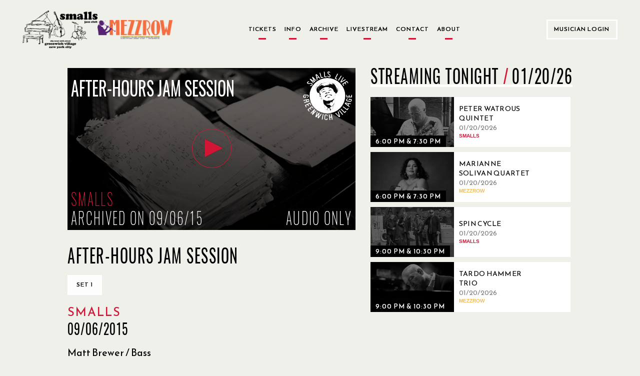

--- FILE ---
content_type: text/javascript; charset="utf-8"
request_url: https://www.smallslive.com/static/js/custom_popular_carousel.js
body_size: 859
content:
function initializePopularCarousel() {

  function getInitParams() {
    var $prev = $('div.popular.prev');
    var $next = $('div.popular.next');
    var margin = 10;
    var controlButtonWidth = ($prev[0] && $prev[0].clientWidth) ||
                             ($next[0] && $next[0].clientWidth);
    return {
      items: 3,
      stagePadding: margin + controlButtonWidth,
      margin: margin,
      startPosition: 0,
      slideBy: 3,
      dots: false,
      loop: false,
      rewind: false,
      responsive:{
        0:{
          items: 2,
          dots: false,
          margin:2,
        },
        769:{
          items: 2,
          margin: 10,
        },
        961:{
          items: 6,
        },
        1366: {
          items: 8,
        }
      },
      onChanged: onChanged,
      onResized: onResized
    };

  }

  var owl = $('.popular-carousel').owlCarousel(getInitParams());

  function onResized(event) {
    owl.trigger('destroy.owl.carousel');
    owl = $('.popular-carousel').owlCarousel(getInitParams());
  }

  function onChanged(event) {

    if (event.item.count == 0) {
      return;
    }

    var items = event.item.count;
    var item = event.item.index;
    var size = event.page.size;

    if (item == 0) {
      $('.popular.prev').hide();
    } else {
      $('.popular.prev').show();
    }

    if (items - item > size) {
      $('.popular.next').show();
    } else {
      $('.popular.next').hide();
    }

  }

  $('.popular.next').click(function() {
    owl.trigger('next.owl.carousel');
  })

  $('.popular.prev').click(function() {
    owl.trigger('prev.owl.carousel', [300]);
  })

};


--- FILE ---
content_type: text/javascript; charset="utf-8"
request_url: https://www.smallslive.com/static/js/custom_highlights_carousel.js
body_size: 975
content:
$(document).ready(function () {


  function getInitParams() {
    var $prev = $('div.highlights.prev');
    var $next = $('div.highlights.next');
    var margin = 10;
    var controlButtonWidth = ($prev[0] && $prev[0].clientWidth) ||
                             ($next[0] && $next[0].clientWidth);
    return {
      items: 3,
      stagePadding: margin + controlButtonWidth,
      margin: margin,
      startPosition: 0,
      slideBy: 3,
      dots: false,
      loop: false,
      rewind: false,
      responsive:{
        0:{
          items: 2,
          dots: false,
          margin:2,
          stagePadding: controlButtonWidth,
        },
        769:{
          items: 2,
          margin: 10,
          stagePadding: controlButtonWidth,
        },
        961:{
          items: 4,
        },
        1366: {
          items: 6
        }
      },
      onChanged: onChanged,
      onResized: onResized
    };
  }

  var owl = $('.highlights-carousel').owlCarousel(getInitParams());

  function onResized(event) {
    owl.trigger('destroy.owl.carousel');
    owl = $('.highlights-carousel').owlCarousel(getInitParams());
  }

  function onChanged(event) {

    if (event.item.count == 0) {
      return;
    }

    var items = event.item.count;
    var item = event.item.index;
    var size = event.page.size;

    if (item == 0) {
      $('.highlights.prev').hide();
    } else {
      $('.highlights.prev').show();
    }

    if (items - item > size) {
      $('.highlights.next').show();
    } else {
      $('.highlights.next').hide();
    }

  }

  $('.highlights.next').click(function() {
    owl.trigger('next.owl.carousel');
  })

  $('.highlights.prev').click(function() {
    owl.trigger('prev.owl.carousel', [300]);
  })
});


--- FILE ---
content_type: text/javascript; charset="utf-8"
request_url: https://www.smallslive.com/static/js/base.js
body_size: 19293
content:
/*!
 * $.fn.scrollIntoView - similar to the default browser scrollIntoView
 * The default browser behavior always places the element at the top or bottom of its container.
 * This override is smart enough to not scroll if the element is already visible.
 *
 * Copyright 2011 Arwid Bancewicz
 * Licensed under the MIT license
 * http://www.opensource.org/licenses/mit-license.php
 *
 * @date 8 Jan 2013
 * @author Arwid Bancewicz http://arwid.ca
 * @version 0.3
 */
(function(a){a.fn.scrollIntoView=function(f,j,c){var b=a.extend({},a.fn.scrollIntoView.defaults);if(a.type(f)=="object"){a.extend(b,f)}else{if(a.type(f)=="number"){a.extend(b,{duration:f,easing:j,complete:c})}else{if(f==false){b.smooth=false}}}var h=Infinity,e=0;if(this.size()==1){((h=this.get(0).offsetTop)==null||(e=h+this.get(0).offsetHeight))}else{this.each(function(m,n){(n.offsetTop<h?h=n.offsetTop:n.offsetTop+n.offsetHeight>e?e=n.offsetTop+n.offsetHeight:null)})}e-=h;var k=this.commonAncestor().get(0);var g=a(window).height();while(k){var d=k.scrollTop,l=k.clientHeight;if(l>g){l=g}if(l==0&&k.tagName=="BODY"){l=g}if((k.scrollTop!=((k.scrollTop+=1)==null||k.scrollTop)&&(k.scrollTop-=1)!=null)||(k.scrollTop!=((k.scrollTop-=1)==null||k.scrollTop)&&(k.scrollTop+=1)!=null)){if(h<=d){i(k,h)}else{if((h+e)>(d+l)){i(k,h+e-l)}else{i(k,undefined)}}return}k=k.parentNode}function i(n,m){if(m===undefined){if(a.isFunction(b.complete)){b.complete.call(n)}}else{if(b.smooth){a(n).stop().animate({scrollTop:m},b)}else{n.scrollTop=m;if(a.isFunction(b.complete)){b.complete.call(n)}}}}return this};a.fn.scrollIntoView.defaults={smooth:true,duration:null,easing:a.easing&&a.easing.easeOutExpo?"easeOutExpo":null,complete:a.noop(),step:null,specialEasing:{}};a.fn.isOutOfView=function(b){var c=true;this.each(function(){var h=this.parentNode,d=h.scrollTop,g=h.clientHeight,f=this.offsetTop,e=this.offsetHeight;if(b?(f)>(d+g):(f+e)>(d+g)){}else{if(b?(f+e)<d:f<d){}else{c=false}}});return c};a.fn.commonAncestor=function(){var c=[];var f=Infinity;a(this).each(function(){var g=a(this).parents();c.push(g);f=Math.min(f,g.length)});for(var d=0;d<c.length;d++){c[d]=c[d].slice(c[d].length-f)}for(var d=0;d<c[0].length;d++){var e=true;for(var b in c){if(c[b][d]!=c[0][d]){e=false;break}}if(e){return a(c[0][d])}}return a([])}})(jQuery);



/*  Adds a img.wide or img.tall class to img element. */

function defineImageRatio(element) {
    var imgClass = (element.height / element.width > 1) ? 'tall' : 'wide';
    $(element).addClass(imgClass);
}

$('.defineImageRatio').on('load', function () {
    defineImageRatio(this);
});

/* Initialize Slick responsive carousel */
$(document).ready(function () {
    $('#upcoming-carousel').slick({
        dots: false,
        slidesToShow: 1,
        slidesToScroll: 1,
        arrows: false,
        autoplay: true,
    });

    $(".carousel-indicators").on('click', 'li', function(){
        slideIndex = $(this).attr("data-slickPosition");
        var slider = $( '#upcoming-carousel' );
        slider[0].slick.slickGoTo(slideIndex);
        $(".carousel-indicators li.active").toggleClass( "active" );
        $(this).toggleClass( "active" );
    });

    $('#upcoming-carousel').on('afterChange', this, function(slick, currentSlide){
        var currentSlide = $(this).slick('slickCurrentSlide');
        $(".carousel-indicators li.active").toggleClass( "active" );
        var indicator = $('.carousel-indicators li');
        $(indicator[currentSlide]).toggleClass("active");
    });

    $('#event-view-header').slick({
        dots: false,
        slidesToShow: 1,
        slidesToScroll: 1,
        arrows: false,
        draggable: false,
        swipe: false
    });

    $(".event-view__header__video-link").on('click', function(){
        var slider = $( '#event-view-header' );
        slider[0].slick.slickGoTo(1);
    });

    $(".event-view__header__video__close").on('click', function(){
        var slider = $( '#event-view-header' );
        slider[0].slick.slickGoTo(0);
    });
});


$(function() {
    // setTimeout() function will be fired after page is loaded
    // it will wait for 5 sec. and then will fire
    // $("#successMessage").hide() function
    setTimeout(function() {
        $(".alert-dismissible").hide(500);
    }, 10000);
});


/* Header search autocomplete */

$.widget( "custom.catcomplete", $.ui.autocomplete, {
    _create: function() {
      this._super();
      this.widget().menu( "option", "items", "> :not(.ui-autocomplete-category)" );
    },
    _renderMenu: function( ul, items ) {
        var that = this,
        currentCategory = "";
        console.log(items);

        $.each ( items[1], function( index, item ) {
            var li;
            if ( item.category != currentCategory ) {
                if ( currentCategory != "" && items[0][currentCategory] > 5 ) {
                    ul.append ( "<li class='ui-autocomplete-more-count'><a href='/search/" + currentCategory + "/?q=" + that.term + "'>+" + ( items[0][currentCategory] - 5 ) + " more</a></li>" );
                }
                currentCategory = item.category;
                ul.append ( "<li class='ui-autocomplete-category'><span class='name'>" + item.category + "</span><span class='results-count'>(" + items[0][currentCategory] + ")</span></li>" );
            }
            li = that._renderItemData( ul, item );
            if ( item.category ) {
              li.attr( "aria-label", item.category + " : " + item.label );
            }
        });
        if ( currentCategory != "" && items[0][currentCategory] > 5 ) {
                    ul.append ( "<li class='ui-autocomplete-more-count'><a href='/search/" + currentCategory + "/?q=" + that.term + "'>+" + ( items[0][currentCategory] - 5 ) + " more</a></li>" );
                }
    },
    _renderItem: function( ul, item ) {
        return $( "<li>" )
            .attr( "data-value", item.value )
            .append('<a href="' + item.url + '"><span class="name">' + item.label + '</span><span class="sublabel">' + item.sublabel + "</span></a>" )
            .appendTo( ul );
    }
  });

$(function() {
    $( ".search__input" ).catcomplete({
      delay: 500,
      source: '/search/autocomplete/',
      minLength: 3,
      appendTo: '#header-search-container'
    });
  });

/* Header search focus effect */
$(document).ready(function () {
    $('.search__input').on('blur', function(){
        $('.navigation__item').removeClass('search-active');
    }).on('focus', function(){
        $('.navigation__item').addClass('search-active');
    });
});


/* Image cover effect emulation function */
function FillDivImg() {
    $('.div-fill-img').each(function() {
        if (this) {
            var img = this;
            imgCoverEffect(img, {
                alignX: 'center',
                alignY: 'middle'
            });
        }
    })
}

$(document).ready(function () {
    FillDivImg();
})


/* Make all carousel slides fill carousel by height */
function CarouselSlideHeight() {
    $(".upcoming-carousel-single").css('height',$("#upcoming-carousel").height());
}

$(document).ready(function () {
    CarouselSlideHeight();
})


/* Square container maker */
$(document).ready(function () {
    $(".square-container").each(function () {
        $(this).height($(this).width());
    })
})

$(window).on('resize', function() {
    $(".square-container").each(function () {
        $(this).height($(this).width());
    })
})

/* CD aspect ratio maker */
$(document).ready(function () {
    $(".cd-ratio-container").each(function () {
        var newheight = $(this).width() / 1.1;
        $(this).height(newheight);
    })
})

$(window).on('resize', function() {
    $(".cd-ratio-container").each(function () {
        var newheight = $(this).width() / 1.1;
        $(this).height(newheight);
    })
})

/* Animated svg graphics for membership pitch */
;jQuery(document).ready(function(){var dN="albums",dS=54,dC="#d21535",dHC="#d21535",dCCOH=false,dET="hover",dA=true,dL=false,dOP=true,mD=200,hD=200,aC="activeicon",aPC="active",dAC="#000000",lDI=JSON.stringify({"albums":{"d":1000,"it":1,"sh":[{"i":{"a":{"p":"M16.742,12H14.6c-0.331,0-0.6,0.269-0.6,0.6v7.523C13.686,20.049,13.353,20,13,20c-1.657,0-3.2,0.895-3.2,2s1.543,2,3.2,2s3-0.895,3-2v-8c1,0,2,2,2,4c0,0,1.188-2.408,0.594-3.699C18,13,17,13,16.742,12z","s":"none","fl":"#333"}},"f":{}},{"i":{"a":{"p":"M26,24L26,24h2.801C29.463,24,30,23.463,30,22.801V5.2C30,4.537,29.463,4,28.801,4H7.2C6.537,4,6,4.537,6,5.2V8l0,0h2V6h20v16h-2V24z","o":1,"t":"","s":"none","fl":"#333"}},"f":{"5":{"p":"M6.302,23.596C6.521,23.844,6.842,24,7.2,24h21.601C29.463,24,30,23.463,30,22.801V5.2C30,4.537,29.463,4,28.801,4H7.2C6.537,4,6,4.537,6,5.2v17.601C6,23.105,6.114,23.385,6.302,23.596L8,22V6h20v16H8L6.302,23.596z"},"33":{"t":"t-4,4"},"50":{},"83":{"o":0,"t":"t-33,31"},"84":{"o":0,"t":"t9,-11","p":"M26,24L26,24h2.801C29.463,24,30,23.463,30,22.801V5.2C30,4.537,29.463,4,28.801,4H7.2C6.537,4,6,4.537,6,5.2V8l0,0h2V6h20v16h-2V24z"},"100":{"o":1,"t":""},"16.5":{}}},{"i":{"a":{"p":"M2.302,27.596C2.521,27.844,2.842,28,3.2,28h21.601C25.463,28,26,27.463,26,26.801V9.2C26,8.537,25.463,8,24.801,8H3.2C2.537,8,2,8.537,2,9.2v17.601C2,27.105,2.114,27.385,2.302,27.596L4,26V10h20v16H4L2.302,27.596z","o":1,"t":"","s":"none","fl":"#333"}},"f":{"33":{"o":0,"t":"t-30,27"},"34":{"t":"t11,-13"},"50":{"o":1,"t":"t4,-4"},"68":{"p":"M2.302,27.596C2.521,27.844,2.842,28,3.2,28h21.601C25.463,28,26,27.463,26,26.801V9.2C26,8.537,25.463,8,24.801,8H3.2C2.537,8,2,8.537,2,9.2v17.601C2,27.105,2.114,27.385,2.302,27.596L4,26V10h20v16H4L2.302,27.596z"},"83":{"t":""},"100":{},"66.5":{}}}]},"users-add":{"d":1200,"it":1,"sh":[{"i":{"a":{"p":"M25,2c-2.762,0-5,2.24-5,5s2.238,5,5,5s5-2.24,5-5S27.762,2,25,2zM28,8h-2v2h-2V8h-2V6h2V4h2v2h2V8z","t":"","s":"none","fl":"#333"}},"f":{"10":{"t":"s1.4"},"15":{},"25":{"t":""},"100":{}}},{"i":{"a":{"p":"M18.379,24.414c-0.988-0.406-1.385-1.533-1.385-1.533s-0.445,0.256-0.445-0.457c0-0.717,0.445,0.457,0.893-2.301c0,0,1.234-0.359,0.988-3.322h-0.295c0,0,0.742-3.17,0-4.241c-0.744-1.073-1.003-1.93-2.678-2.301c-1.537-0.341-1.039-0.31-2.23-0.259c-1.189,0.053-2.183,0.617-2.183,0.974c0,0-0.743,0.052-1.04,0.359C9.706,11.64,9.21,13.069,9.21,13.428c0,0.357,0.333,2.76,0.581,3.271l-0.38,0.102c-0.248,2.963,0.991,3.322,0.991,3.322c0.445,2.758,0.893,1.584,0.893,2.301c0,0.713-0.447,0.457-0.447,0.457s-0.396,1.127-1.387,1.533c-0.991,0.41-6.493,2.604-6.941,3.066C2.071,27.941,2.122,30,2.122,30h23.597c0,0,0.049-2.059-0.396-2.52C24.873,27.018,19.373,24.824,18.379,24.414z","t":"","s":"none","fl":"#333"}},"f":{"0":{"t":"t-29,0"},"30":{},"65":{"t":"","e":">"},"100":{}}},{"i":{"a":{"p":"M28.378,16.92c-0.033-0.321-0.1-0.605-0.226-0.798c-0.57-0.852-0.796-1.417-2.043-1.824c-1.113-0.315-0.796-0.321-1.702-0.282c-0.904,0.042-1.66,0.563-1.66,0.856c0,0-0.564,0.036-0.793,0.281c-0.217,0.227-0.561,1.238-0.598,1.594h0.021l0.063,0.767c0.016,0.193,0.016,0.365,0.026,0.544c0.066,0.563,0.16,1.141,0.254,1.344l-0.221,0.079c-0.188,2.346,0.76,2.629,0.76,2.629c0.336,2.186,0.677,1.252,0.677,1.823c0,0.565,0.089,0.397,0,0.565c4.31,1.955,4.48,2.748,4.465,5.501H30v-3.606c-0.015-0.006-1.655-0.878-1.661-0.882c-0.758-0.325-1.062-1.216-1.062-1.216s-0.34,0.203-0.34-0.362c0-0.571,0.34,0.362,0.684-1.823c0,0,0.629-0.191,0.754-1.549v-1.037c0-0.013,0-0.027-0.001-0.043h-0.223c0,0,0.164-0.75,0.224-1.571v-0.99H28.378z","t":"","s":"none","fl":"#333"}},"f":{"0":{"t":"t14,0"},"30":{},"65":{"t":"","e":">"},"100":{}}}]},"heart":{"d":300,"it":3,"sh":[{"i":{"a":{"p":"M25.953,7.275c-2.58-2.534-6.645-2.382-9.38,0.3l-0.599,0.598l-0.599-0.599c-2.736-2.682-6.798-2.833-9.38-0.299c-2.583,2.531-2.735,6.699,0,9.38l9.979,9.879l10.079-9.879C28.788,13.974,28.538,9.806,25.953,7.275z","t":"","s":"none","fl":"#333"}},"f":{"20":{"t":"s1.2"},"90":{"t":""},"100":{}}}]},"sitemap":{"d":600,"it":1,"sh":[{"i":{"a":{"p":"M29,29h-6c-0.553,0-1-0.447-1-1v-6c0-0.553,0.447-1,1-1h6c0.553,0,1,0.447,1,1v6C30,28.553,29.553,29,29,29zM20,28v-6c0-0.553-0.447-1-1-1h-6c-0.552,0-1,0.447-1,1v6c0,0.553,0.448,1,1,1h6C19.553,29,20,28.553,20,28zM10,28v-6c0-0.553-0.448-1-1-1H3c-0.552,0-1,0.447-1,1v6c0,0.553,0.448,1,1,1h6C9.552,29,10,28.553,10,28zM19,13v-1h-2h-2h-2v1l-8,4v3h2v-2l8-4v6h2v-6l8,4v2h2v-3L19,13z","t":"t0,1","s":"none","fl":"#333"}},"f":{"0":{"p":"M16,14L16,14c-0.553,0-1-0.447-1-1l0,0c0-0.553,0.447-1,1-1l0,0c0.553,0,1,0.447,1,1l0,0C17,13.553,16.553,14,16,14zM17,13L17,13c0-0.553-0.447-1-1-1l0,0c-0.552,0-1,0.447-1,1l0,0c0,0.553,0.448,1,1,1l0,0C16.553,14,17,13.553,17,13zM17,13L17,13c0-0.553-0.447-1-1-1l0,0c-0.552,0-1,0.447-1,1l0,0c0,0.553,0.448,1,1,1l0,0C16.553,14,17,13.553,17,13zM19,13v-1h-2h-2h-2v1h2v1h2v-2h-2l0,0h2l0,0h-2v2h2v-1H19z"},"20":{"p":"M16,20L16,20c-0.553,0-1-0.447-1-1l0,0c0-0.553,0.447-1,1-1l0,0c0.553,0,1,0.447,1,1l0,0C17,19.553,16.553,20,16,20zM17,19L17,19c0-0.553-0.447-1-1-1l0,0c-0.552,0-1,0.447-1,1l0,0c0,0.553,0.448,1,1,1l0,0C16.553,20,17,19.553,17,19zM17,19L17,19c0-0.553-0.447-1-1-1l0,0c-0.552,0-1,0.447-1,1l0,0c0,0.553,0.448,1,1,1l0,0C16.553,20,17,19.553,17,19zM19,13v-1h-2h-2h-2v1l2,4v3h2v-2l-2-4v6h2v-6l-2,4v2h2v-3L19,13z"},"40":{"p":"M19,29h-6c-0.553,0-1-0.447-1-1v-6c0-0.553,0.447-1,1-1h6c0.553,0,1,0.447,1,1v6C20,28.553,19.553,29,19,29zM20,28v-6c0-0.553-0.447-1-1-1h-6c-0.552,0-1,0.447-1,1v6c0,0.553,0.448,1,1,1h6C19.553,29,20,28.553,20,28zM20,28v-6c0-0.553-0.447-1-1-1h-6c-0.552,0-1,0.447-1,1v6c0,0.553,0.448,1,1,1h6C19.553,29,20,28.553,20,28zM19,13v-1h-2h-2h-2v1l2,4v3h2v-2l-2-4v6h2v-6l-2,4v2h2v-3L19,13z"},"70":{"p":"M29,29h-6c-0.553,0-1-0.447-1-1v-6c0-0.553,0.447-1,1-1h6c0.553,0,1,0.447,1,1v6C30,28.553,29.553,29,29,29zM20,28v-6c0-0.553-0.447-1-1-1h-6c-0.552,0-1,0.447-1,1v6c0,0.553,0.448,1,1,1h6C19.553,29,20,28.553,20,28zM10,28v-6c0-0.553-0.448-1-1-1H3c-0.552,0-1,0.447-1,1v6c0,0.553,0.448,1,1,1h6C9.552,29,10,28.553,10,28zM19,13v-1h-2h-2h-2v1l-8,4v3h2v-2l8-4v6h2v-6l8,4v2h2v-3L19,13z"},"100":{}}},{"i":{"a":{"p":"M19,11h-6c-0.553,0-1-0.447-1-1V4c0-0.553,0.447-1,1-1h6c0.553,0,1,0.447,1,1v6C20,10.553,19.553,11,19,11z","s":"none","t":"t0,1","fl":"#333"}},"f":{}}]}}),lDI=lDI.replace(/\"d\":/g,'"duration":').replace(/\"i\":/g,'"init":').replace(/\"f\":/g,'"frames":').replace(/\"fIE\":/g,'"framesIE":').replace(/\"o\":/g,'"opacity":').replace(/\"t\":/g,'"transform":').replace(/\"it\":/g,'"iteration":').replace(/\"sh\":/g,'"shapes":').replace(/\"a\":/g,'"attr":').replace(/\"p\":/g,'"path":').replace(/\"fl\":/g,'"fill":').replace(/\"e\":/g,'"easing":').replace(/\"s\":/g,'"stroke-width":0,"stroke":'),liviconsdata=JSON.parse(lDI),sB=Raphael.svg,vB=Raphael.vml;
Raphael.fn.createLivicon=function(f,b,g,k,h,c,u,s,v,x,w,y,m){var e=[];g=clone(w);var d=g.shapes.length;s=s?s:g.iteration;var l=[],q=[],t=[],A="s"+y+","+y+",0,0";w=y=!1;if(b.match(/spinner/)){y=!0;var D=jQuery("#"+f),B=function(){if(D.is(":visible")){if(!z){for(var a=0;a< d;a++)e[a].animate(l[a].repeat(Infinity));z=!0}}else if(z){for(a=0;a< d;a++)e[a].stop();z=!1}}}b.match(/morph/)&&(w=!0);for(b=0;b< d;b++){var r=g.shapes[b].init,n;for(n in r)r[n].transform=A+r[n].transform}if(sB)for(b=0;b< d;b++)for(n in r=
g.shapes[b].frames,r)"transform"in r[n]&&(r[n].transform=A+r[n].transform);else for(b=0;b< d;b++)for(n in r=g.shapes[b].framesIE?g.shapes[b].framesIE:g.shapes[b].frames,r)"transform"in r[n]&&(r[n].transform=A+r[n].transform);for(b=0;b< d;b++)n=g.shapes[b].init.attr,"original"!=k&&(n.fill=k),t.push(n.fill),e[b]=this.path(n.path).attr(n);sB?jQuery("#"+f+" > svg").attr("id","canvas-for-"+f):jQuery("#"+f).children(":first-child").attr("id","canvas-for-"+f);f=jQuery("#"+f);m=m?m:f;if(!0==c){if(w){for(b=
0;b< d;b++)l.push(Raphael.animation(g.shapes[b].frames,mD)),q.push(g.shapes[b].init.attr);if(h){var C=clone(q);for(b=0;b< d;b++)C[b].fill=h}}else if(c=v?v:g.duration,!sB&&vB)for(b=0;b< d;b++)g.shapes[b].framesIE?l.push(Raphael.animation(g.shapes[b].framesIE,c)):l.push(Raphael.animation(g.shapes[b].frames,c)),q.push(g.shapes[b].init.attr);else for(b=0;b< d;b++)l.push(Raphael.animation(g.shapes[b].frames,c)),q.push(g.shapes[b].init.attr);if("click"==x)if(u&&!w)if(y){for(b=0;b<
d;b++)e[b].stop().animate(l[b].repeat(Infinity));var z=!0;setInterval(B,500)}else if(h){m.hover(function(){for(var a=0;a< d;a++)e[a].animate({fill:h},hD)},function(){for(var a=0;a< d;a++)e[a].animate({fill:t[a]},hD)});var p=!0;m.click(function(){for(var a=0;a< d;a++)e[a].stop().animate(p?l[a].repeat(u):q[a],0);p=!p})}else p=!0,m.click(function(){for(var a=0;a< d;a++)e[a].stop().animate(p?l[a].repeat(u):q[a],0);p=!p});else w?h?(m.hover(function(){for(var a=0;a< d;a++)e[a].animate({fill:h},
hD)},function(){for(var a=0;a< d;a++)e[a].animate({fill:t[a]},hD)}),p=!0,m.click(function(){for(var a=0;a< d;a++)e[a].stop().animate(p?l[a]:C[a],mD),p=!p})):(p=!0,m.click(function(){for(var a=0;a< d;a++)e[a].stop().animate(p?l[a]:q[a],mD),p=!p})):h?(m.hover(function(){for(var a=0;a< d;a++)e[a].animate({fill:h},hD)},function(){for(var a=0;a< d;a++)e[a].animate({fill:t[a]},hD)}),m.click(function(){for(var a=0;a< d;a++)e[a].stop().animate(l[a].repeat(s))})):
m.click(function(){for(var a=0;a< d;a++)e[a].stop().animate(l[a].repeat(s))});else if(u&&!w)if(y){for(x=0;x< d;x++)e[x].stop().animate(l[x].repeat(Infinity));z=!0;setInterval(B,500)}else h?m.hover(function(){for(var a=0;a< d;a++)e[a].stop().animate({fill:h},hD).animate(l[a].repeat(u))},function(){for(var a=0;a< d;a++)e[a].stop().animate(q[a],0)}):m.hover(function(){for(var a=0;a< d;a++)e[a].stop().animate(l[a].repeat(u))},function(){for(var a=0;a< d;a++)e[a].stop().animate(q[a],0)});else w?m.hover(function(){if(h)for(var a=
0;a< d;a++)e[a].stop().animate({fill:h},hD).animate(l[a]);else for(a=0;a< d;a++)e[a].stop().animate(l[a])},function(){for(var a=0;a< d;a++)e[a].stop().animate(q[a],mD)}):m.hover(function(){if(h)for(var a=0;a< d;a++)e[a].stop().animate(q[a],0).animate({fill:h},hD).animate(l[a].repeat(s));else for(a=0;a< d;a++)e[a].stop().animate(q[a],0).animate(l[a].repeat(s))},function(){for(var a=0;a< d;a++)e[a].animate({fill:t[a]},hD)})}else h&&m.hover(function(){for(var a=
0;a< d;a++)e[a].stop().animate({fill:h},hD)},function(){for(var a=0;a< d;a++)e[a].stop().animate({fill:t[a]},hD)});return!0};
(function(f){function b(){return b.counter++}b.counter=1;f.fn.extend({addLivicon:function(g){return this.each(function(){var k=f(this);if(!k.attr("id")){var h=b();k.attr("id","livicon-"+h)}var c=k.data();c.liviconRendered&&k.removeLivicon();c=fullNames(c);g&&(g=fullNames(g));var c=f.extend(c,g),h=k.attr("id"),u=k.parent(),s=c.name?c.name:dN,v=c.size?c.size:dS,x=c.eventtype?c.eventtype:dET,w=v/32;k[0].style.height?k.css("width",v):k.css({width:v,height:v});var y=s in liviconsdata?
liviconsdata[s]:liviconsdata[dN],m=k.hasClass(aC)||u.hasClass(aPC)?dAC:"original"==c.color?"original":c.color?c.color:dC,e=dA?!1==c.animate?c.animate:dA:!0==c.animate?c.animate:dA,d=dL?!1==c.loop?!1:Infinity:!0==c.loop?Infinity:!1,l=c.iteration?0< Math.round(c.iteration)?Math.round(c.iteration):!1:!1,q=c.duration?0< Math.round(c.duration)?Math.round(c.duration):!1:!1,t=dCCOH?dHC:!1;!1===c.hovercolor||
0===c.hovercolor?t=!1:!0===c.hovercolor||1===c.hovercolor?t=dHC:c.hovercolor&&(t=c.hovercolor);c=dOP?!1==c.onparent?!1:u:!0==c.onparent?u:!1;Raphael(h,v,v).createLivicon(h,s,v,m,t,e,d,l,q,x,y,w,c);k.data("liviconRendered",!0);return this})},removeLivicon:function(b){return this.each(function(){var k=f(this);k.data("liviconRendered",!1);if("total"===b)k.remove();else{var h=k.attr("id");f("#canvas-for-"+h).remove();return k}})},updateLivicon:function(b){return this.each(function(){var k=
f(this);k.removeLivicon().addLivicon(b);return k})}});f(".livicon").addLivicon()})(jQuery);function fullNames(f){f=JSON.stringify(f);f=f.replace(/\"n\":/g,'"name":').replace(/\"s\":/g,'"size":').replace(/\"c\":/g,'"color":').replace(/\"hc\":/g,'"hovercolor":').replace(/\"a\":/g,'"animate":').replace(/\"i\":/g,'"iteration":').replace(/\"d\":/g,'"duration":').replace(/\"l\":/g,'"loop":').replace(/\"et\":/g,'"eventtype":').replace(/\"op\":/g,'"onparent":');return f=JSON.parse(f)}
function clone(f){if(null==f||"object"!=typeof f)return f;var b=new f.constructor,g;for(g in f)b[g]=clone(f[g]);return b};});
